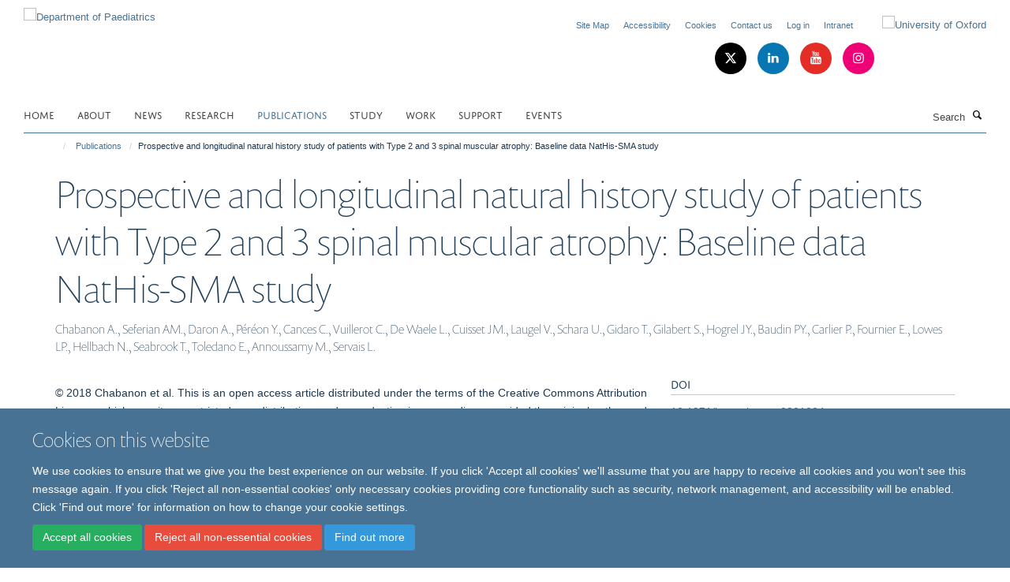

--- FILE ---
content_type: text/html;charset=utf-8
request_url: https://www.paediatrics.ox.ac.uk/publications/1092865?ead92258-fefa-11ed-a8f3-0af5363e0cfc
body_size: 11981
content:
<!doctype html>
<html xmlns="http://www.w3.org/1999/xhtml" lang="en" xml:lang="en">

    <head><base href="https://www.paediatrics.ox.ac.uk/publications/1092865/" />
        <meta charset="utf-8" />
        <meta name="viewport" content="width=device-width, initial-scale=1.0" />
        <meta name="apple-mobile-web-app-capable" content="yes" />
        <meta name="apple-mobile-web-app-title" content="Haiku" />
        
        <meta http-equiv="Content-Type" content="text/html; charset=utf-8" /><meta name="citation_title" content="Prospective and longitudinal natural history study of patients with Type 2 and 3 spinal muscular atrophy: Baseline data NatHis-SMA study" /><meta name="citation_author" content="Chabanon A." /><meta name="citation_author" content="Seferian AM." /><meta name="citation_author" content="Daron A." /><meta name="citation_author" content="Péréon Y." /><meta name="citation_author" content="Cances C." /><meta name="citation_author" content="Vuillerot C." /><meta name="citation_author" content="De Waele L." /><meta name="citation_author" content="Cuisset JM." /><meta name="citation_author" content="Laugel V." /><meta name="citation_author" content="Schara U." /><meta name="citation_author" content="Gidaro T." /><meta name="citation_author" content="Gilabert S." /><meta name="citation_author" content="Hogrel JY." /><meta name="citation_author" content="Baudin PY." /><meta name="citation_author" content="Carlier P." /><meta name="citation_author" content="Fournier E." /><meta name="citation_author" content="Lowes LP." /><meta name="citation_author" content="Hellbach N." /><meta name="citation_author" content="Seabrook T." /><meta name="citation_author" content="Toledano E." /><meta name="citation_author" content="Annoussamy M." /><meta name="citation_author" content="Servais L." /><meta name="citation_publication_date" content="2018/07/01" /><meta name="citation_journal_title" content="PLoS ONE" /><meta name="citation_volume" content="13" /><meta content="© 2018 Chabanon et al. This is an open access article distributed under the terms of the Creative Commons Attribution License, which permits unrestricted use, distribution, and reproduction in any medium, provided the original author and source are credited. Spinal muscular atrophy (SMA) is a monogenic disorder caused by loss of function mutations in the survival motor neuron 1 gene, which results in a broad range of disease severity, from neonatal to adult onset. There is currently a concerted effort to define the natural history of the disease and develop outcome measures that accurately capture its complexity. As several therapeutic strategies are currently under investigation and both the FDA and EMA have recently approved the first medical treatment for SMA, there is a critical need to identify the right association of responsive outcome measures and biomarkers for individual patient follow-up. As an approved treatment becomes available, untreated patients will soon become rare, further intensifying the need for a rapid, prospective and longitudinal study of the natural history of SMA Type 2 and 3. Here we present the baseline assessments of 81 patients aged 2 to 30 years of which 19 are non-sitter SMA Type 2, 34 are sitter SMA Type 2, 9 non-ambulant SMA Type 3 and 19 ambulant SMA Type 3. Collecting these data at nine sites in France, Germany and Belgium established the feasibility of gathering consistent data from numerous and demanding assessments in a multicenter SMA study. Most assessments discriminated between the four groups well. This included the Motor Function Measure (MFM), pulmonary function testing, strength, electroneuromyography, muscle imaging and workspace volume. Additionally, all of the assessments showed good correlation with the MFM score. As the untreated patient population decreases, having reliable and valid multi-site data will be imperative for recruitment in clinical trials. The pending two-year study results will evaluate the sensitivity of the studied outcomes and biomarkers to disease progression." name="description" /><meta name="og:title" content="Prospective and longitudinal natural history study of patients with Type 2 and 3 spinal muscular atrophy: Baseline data NatHis-SMA study" /><meta name="og:description" content="© 2018 Chabanon et al. This is an open access article distributed under the terms of the Creative Commons Attribution License, which permits unrestricted use, distribution, and reproduction in any medium, provided the original author and source are credited. Spinal muscular atrophy (SMA) is a monogenic disorder caused by loss of function mutations in the survival motor neuron 1 gene, which results in a broad range of disease severity, from neonatal to adult onset. There is currently a concerted effort to define the natural history of the disease and develop outcome measures that accurately capture its complexity. As several therapeutic strategies are currently under investigation and both the FDA and EMA have recently approved the first medical treatment for SMA, there is a critical need to identify the right association of responsive outcome measures and biomarkers for individual patient follow-up. As an approved treatment becomes available, untreated patients will soon become rare, further intensifying the need for a rapid, prospective and longitudinal study of the natural history of SMA Type 2 and 3. Here we present the baseline assessments of 81 patients aged 2 to 30 years of which 19 are non-sitter SMA Type 2, 34 are sitter SMA Type 2, 9 non-ambulant SMA Type 3 and 19 ambulant SMA Type 3. Collecting these data at nine sites in France, Germany and Belgium established the feasibility of gathering consistent data from numerous and demanding assessments in a multicenter SMA study. Most assessments discriminated between the four groups well. This included the Motor Function Measure (MFM), pulmonary function testing, strength, electroneuromyography, muscle imaging and workspace volume. Additionally, all of the assessments showed good correlation with the MFM score. As the untreated patient population decreases, having reliable and valid multi-site data will be imperative for recruitment in clinical trials. The pending two-year study results will evaluate the sensitivity of the studied outcomes and biomarkers to disease progression." /><meta name="og:url" content="https://www.paediatrics.ox.ac.uk/publications/1092865" /><meta name="twitter:card" content="summary" /><meta name="twitter:title" content="Prospective and longitudinal natural history study of patients with Type 2 and 3 spinal muscular atrophy: Baseline data NatHis-SMA study" /><meta name="twitter:description" content="© 2018 Chabanon et al. This is an open access article distributed under the terms of the Creative Commons Attribution License, which permits unrestricted use, distribution, and reproduction in any medium, provided the original author and source are credited. Spinal muscular atrophy (SMA) is a monogenic disorder caused by loss of function mutations in the survival motor neuron 1 gene, which results in a broad range of disease severity, from neonatal to adult onset. There is currently a concerted effort to define the natural history of the disease and develop outcome measures that accurately capture its complexity. As several therapeutic strategies are currently under investigation and both the FDA and EMA have recently approved the first medical treatment for SMA, there is a critical need to identify the right association of responsive outcome measures and biomarkers for individual patient follow-up. As an approved treatment becomes available, untreated patients will soon become rare, further intensifying the need for a rapid, prospective and longitudinal study of the natural history of SMA Type 2 and 3. Here we present the baseline assessments of 81 patients aged 2 to 30 years of which 19 are non-sitter SMA Type 2, 34 are sitter SMA Type 2, 9 non-ambulant SMA Type 3 and 19 ambulant SMA Type 3. Collecting these data at nine sites in France, Germany and Belgium established the feasibility of gathering consistent data from numerous and demanding assessments in a multicenter SMA study. Most assessments discriminated between the four groups well. This included the Motor Function Measure (MFM), pulmonary function testing, strength, electroneuromyography, muscle imaging and workspace volume. Additionally, all of the assessments showed good correlation with the MFM score. As the untreated patient population decreases, having reliable and valid multi-site data will be imperative for recruitment in clinical trials. The pending two-year study results will evaluate the sensitivity of the studied outcomes and biomarkers to disease progression." /><meta name="generator" content="Plone - http://plone.org" /><meta itemprop="url" content="https://www.paediatrics.ox.ac.uk/publications/1092865" /><title>Prospective and longitudinal natural history study of patients with Type 2 and 3 spinal muscular atrophy: Baseline data NatHis-SMA study — Department of Paediatrics</title>
        
        
        
        
        
    <link rel="stylesheet" type="text/css" href="https://www.paediatrics.ox.ac.uk/portal_css/Turnkey%20Theme/resourcecollective.cookielawcookielaw-cachekey-b4cf2ef7ab76efe5262643d7ce463615.css" /><link rel="stylesheet" type="text/css" href="https://www.paediatrics.ox.ac.uk/portal_css/Turnkey%20Theme/themebootstrapcssselect2-cachekey-7541863a767671156d915eaf87242570.css" /><link rel="stylesheet" type="text/css" href="https://www.paediatrics.ox.ac.uk/portal_css/Turnkey%20Theme/themebootstrapcssmagnific.popup-cachekey-3b8387c588d8f3d4d3e8481abefeb84c.css" /><link rel="stylesheet" type="text/css" media="screen" href="https://www.paediatrics.ox.ac.uk/portal_css/Turnkey%20Theme/resourcecollective.covercsscover-cachekey-8e43262243575afee556aeb0b938a58b.css" /><link rel="stylesheet" type="text/css" media="screen" href="https://www.paediatrics.ox.ac.uk/portal_css/Turnkey%20Theme/resourcehaiku.coveroverlays-cachekey-b495b6eb93fced2c5e42d4b3991423de.css" /><link rel="stylesheet" type="text/css" href="https://www.paediatrics.ox.ac.uk/portal_css/Turnkey%20Theme/resourcehaiku.coverhaiku.chooser-cachekey-fdb1d6881e2e32b8ed0e117448fcdcb1.css" /><link rel="stylesheet" type="text/css" href="https://www.paediatrics.ox.ac.uk/portal_css/Turnkey%20Theme/resourcehaiku.widgets.imagehaiku.image.widget-cachekey-a2418377516bfdfe47a95efb618226f9.css" /><link rel="stylesheet" type="text/css" media="screen" href="https://www.paediatrics.ox.ac.uk/++resource++haiku.core.vendor/prism.min.css" /><link rel="canonical" href="https://www.paediatrics.ox.ac.uk/publications/1092865" /><link rel="search" href="https://www.paediatrics.ox.ac.uk/@@search" title="Search this site" /><link rel="shortcut icon" type="image/x-icon" href="https://www.paediatrics.ox.ac.uk/favicon.ico?v=85f668f4-ff7f-11f0-8b7e-81f3c01949fe" /><link rel="apple-touch-icon" href="https://www.paediatrics.ox.ac.uk/apple-touch-icon.png?v=85f668f5-ff7f-11f0-8b7e-81f3c01949fe" /><script type="text/javascript" src="https://www.paediatrics.ox.ac.uk/portal_javascripts/Turnkey%20Theme/resourcecollective.cookielawcookielaw_disabler-cachekey-035b7643ba428623fd9dddb9c174eac0.js"></script><script type="text/javascript" src="https://www.paediatrics.ox.ac.uk/portal_javascripts/Turnkey%20Theme/themebootstrapjsvendorrespond-cachekey-0a45ef19a9b240a3d76a6d2fab6a0589.js"></script><script type="text/javascript" src="https://www.paediatrics.ox.ac.uk/portal_javascripts/Turnkey%20Theme/resourceplone.app.jquery-cachekey-fe9ab99af96bb50543aa379a0760d906.js"></script><script type="text/javascript" src="https://www.paediatrics.ox.ac.uk/portal_javascripts/Turnkey%20Theme/++theme++bootstrap/js/vendor/bootstrap.js"></script><script type="text/javascript" src="https://www.paediatrics.ox.ac.uk/portal_javascripts/Turnkey%20Theme/themebootstrapjspluginsvendorjquery.trunk8-cachekey-3b7121fcf1b2f71fae2ba43cd5cd1591.js"></script><script type="text/javascript" src="https://www.paediatrics.ox.ac.uk/portal_javascripts/Turnkey%20Theme/plone_javascript_variables-cachekey-e076c8e1e991baa79f59b55a6526f935.js"></script><script type="text/javascript" src="https://www.paediatrics.ox.ac.uk/portal_javascripts/Turnkey%20Theme/resourceplone.app.jquerytools-cachekey-5d7e348425e002fe9dc35553f98c1566.js"></script><script type="text/javascript" src="https://www.paediatrics.ox.ac.uk/portal_javascripts/Turnkey%20Theme/mark_special_links-cachekey-170c05c5de79fcc26867f838bd347814.js"></script><script type="text/javascript" src="https://www.paediatrics.ox.ac.uk/portal_javascripts/Turnkey%20Theme/resourceplone.app.discussion.javascriptscomments-cachekey-5ff19ca8bc4fc668581f3a7ded00c9b3.js"></script><script type="text/javascript" src="https://www.paediatrics.ox.ac.uk/portal_javascripts/Turnkey%20Theme/themebootstrapjspluginsvendorselect2-cachekey-caade83f038ab6c436631f14c8ecae64.js"></script><script type="text/javascript" src="https://www.paediatrics.ox.ac.uk/portal_javascripts/Turnkey%20Theme/++theme++bootstrap/js/plugins/vendor/jquery.html5-placeholder-shim.js"></script><script type="text/javascript" src="https://www.paediatrics.ox.ac.uk/portal_javascripts/Turnkey%20Theme/++theme++bootstrap/js/vendor/hammer.js"></script><script type="text/javascript" src="https://www.paediatrics.ox.ac.uk/portal_javascripts/Turnkey%20Theme/themebootstrapjspluginshaikujquery.navigation-portlets-cachekey-445e858ba3d14e2b8e2e70ec294173e2.js"></script><script type="text/javascript" src="https://www.paediatrics.ox.ac.uk/portal_javascripts/Turnkey%20Theme/themebootstrapjspluginsvendormasonry-cachekey-418c0cd51fc11657eddff1e193707a2c.js"></script><script type="text/javascript" src="https://www.paediatrics.ox.ac.uk/portal_javascripts/Turnkey%20Theme/themebootstrapjspluginsvendorimagesloaded-cachekey-2c0753deb69908c859d26d079e58d24f.js"></script><script type="text/javascript" src="https://www.paediatrics.ox.ac.uk/portal_javascripts/Turnkey%20Theme/++theme++bootstrap/js/plugins/vendor/jquery.lazysizes.js"></script><script type="text/javascript" src="https://www.paediatrics.ox.ac.uk/portal_javascripts/Turnkey%20Theme/++theme++bootstrap/js/plugins/vendor/jquery.magnific.popup.js"></script><script type="text/javascript" src="https://www.paediatrics.ox.ac.uk/portal_javascripts/Turnkey%20Theme/themebootstrapjspluginsvendorjquery.toc-cachekey-a3abcb88713094448ae8b2ce64a7878f.js"></script><script type="text/javascript" src="https://www.paediatrics.ox.ac.uk/portal_javascripts/Turnkey%20Theme/++theme++bootstrap/js/turnkey-various.js"></script><script type="text/javascript" src="https://www.paediatrics.ox.ac.uk/portal_javascripts/Turnkey%20Theme/resourcehaiku.feedback.jsjquery.validate-cachekey-cf6196143fb1c5e0ec9458cbe4537809.js"></script><script type="text/javascript" src="https://www.paediatrics.ox.ac.uk/portal_javascripts/Turnkey%20Theme/resourcehaiku.widgets.imagehaiku.image.widget-cachekey-ad6fa19acde4e54d8009e997b1c77539.js"></script><script type="text/javascript" src="https://www.paediatrics.ox.ac.uk/portal_javascripts/Turnkey%20Theme/resourcecollective.cookielawcookielaw_banner-cachekey-ba1fffe9c474734a011902444e0cbe88.js"></script><script type="text/javascript">
        jQuery(function($){
            if (typeof($.datepicker) != "undefined"){
              $.datepicker.setDefaults(
                jQuery.extend($.datepicker.regional[''],
                {dateFormat: 'mm/dd/yy'}));
            }
        });
        </script><script async="" src="https://www.googletagmanager.com/gtag/js?id=G-687M5QM3KJ"></script><script>
  window.dataLayer = window.dataLayer || [];
  function gtag(){dataLayer.push(arguments);}
  gtag('js', new Date());

  gtag('config', 'G-687M5QM3KJ');
</script><script async="" src="https://www.googletagmanager.com/gtag/js?id=G-RZJD5N7XP2"></script><script>
window.dataLayer = window.dataLayer || [];
function gtag(){dataLayer.push(arguments);}
gtag('js', new Date());
gtag('config', 'G-RZJD5N7XP2');
</script><script type="text/javascript" src="https://d1bxh8uas1mnw7.cloudfront.net/assets/embed.js"></script>
    <link href="https://www.paediatrics.ox.ac.uk/++theme++sublime-pattens-blue/screen.css" rel="stylesheet" />
  
    <link href="https://www.paediatrics.ox.ac.uk/++theme++sublime-pattens-blue/style.css" rel="stylesheet" />
  <style type="text/css" class="extra-css" id="global-extra-css">.section-equality-diversity-inclusivity .row > .row-content > .column, .row > .column {
    margin-bottom: 20px;
    border-radius: 20px;
}
.section-Intranet .row > .row-content > .column, .row > .column {
    margin-bottom: 20px;
    border-radius: 10px;
}
@media (max-width: 992px) {
  .cs-c275180b-9746-4e97-b117-6558d9be3627 {
    display: none;
}
.section-equality-diversity-inclusivity .media-list {
    display: block;
    overflow: hidden;
    padding: 0.53846rem 0
    border-bottom: none;
}</style></head>

    <body class="template-view portaltype-publication site-Plone section-publications subsection-1092865 userrole-anonymous no-toolbar mount-paediatrics layout-fullwidth-header-footer" dir="ltr"><div id="cookienotification">

    <div class="container">
    
        <div class="row">
        
            <div class="col-md-12">
                <h2>
                    Cookies on this website
                </h2>
                
            </div>
        
            <div class="col-md-12">
                <p>
                    We use cookies to ensure that we give you the best experience on our website. If you click 'Accept all cookies' we'll assume that you are happy to receive all cookies and you won't see this message again. If you click 'Reject all non-essential cookies' only necessary cookies providing core functionality such as security, network management, and accessibility will be enabled. Click 'Find out more' for information on how to change your cookie settings.
                </p>
                
            </div>
    
            <div class="col-md-12">
                <a class="btn btn-success cookie-continue" href="https://www.paediatrics.ox.ac.uk/@@enable-cookies?&amp;came_from=https://www.paediatrics.ox.ac.uk/publications/1092865">Accept all cookies</a>
                <a class="btn btn-danger cookie-disable" href="https://www.paediatrics.ox.ac.uk/@@disable-cookies?came_from=https://www.paediatrics.ox.ac.uk/publications/1092865">Reject all non-essential cookies</a>
                <a class="btn btn-info cookie-more" href="https://www.paediatrics.ox.ac.uk/cookies">Find out more</a>
            </div> 
            
        </div>
    
    </div>
     
</div><div id="site-wrapper" class="container-fluid">

            <div class="modal fade" id="modal" tabindex="-1" role="dialog" aria-hidden="true"></div>

            

            

            <div id="site-header" class="container">

                <div id="site-status"></div>

                

                <header class="row">
                    <div class="col-xs-10 col-sm-6">
                        <a id="primary-logo" title="Department of Paediatrics" href="https://www.paediatrics.ox.ac.uk"><img src="https://www.paediatrics.ox.ac.uk/images/dop-logo-web-2" alt="Department of Paediatrics" /></a>
                    </div>
                    <div class="col-sm-6 hidden-xs">
                        <div class="heading-spaced">
                            <div id="site__secondary-logo">
                                
        <a href="http://www.ox.ac.uk" title="University of Oxford" target="_blank" rel="noopener"><img src="https://www.paediatrics.ox.ac.uk/images/logos/secondary-logo" alt="University of Oxford" class="img-responsive logo-secondary" /></a>
    
                            </div>
                            <div id="site-actions">

        <ul class="list-unstyled list-inline text-right">
    
            
    
            
                
                    <li id="siteaction-sitemap">
                        <a href="https://www.paediatrics.ox.ac.uk/sitemap" title="" accesskey="3">Site Map</a>
                    </li>
                
            
            
                
                    <li id="siteaction-accessibility">
                        <a href="https://www.paediatrics.ox.ac.uk/accessibility" title="" accesskey="0">Accessibility</a>
                    </li>
                
            
            
                
                    <li id="siteaction-cookie-policy">
                        <a href="https://www.paediatrics.ox.ac.uk/cookies" title="" accesskey="">Cookies</a>
                    </li>
                
            
            
                
                    <li id="siteaction-contact-us">
                        <a href="https://www.paediatrics.ox.ac.uk/about/contact-us" title="" accesskey="">Contact us</a>
                    </li>
                
            
            
                
                    <li id="siteaction-login">
                        <a href="https://www.paediatrics.ox.ac.uk/Shibboleth.sso/Login?target=https://www.paediatrics.ox.ac.uk/shibboleth_loggedin?came_from=https://www.paediatrics.ox.ac.uk/publications/1092865" title="" accesskey="">Log in</a>
                    </li>
                
            
            
                
                    <li id="siteaction-intranet">
                        <a href="https://www.paediatrics.ox.ac.uk/Intranet" title="" accesskey="">Intranet</a>
                    </li>
                
            
    
        </ul>
    </div><div class="social-following item-actions brand-icons">
        
            
        
        <a href="https://twitter.com/OxPaediatrics" title="Follow us on X">
            <i class="glyphicon-twitter" aria-label="X"></i>
        </a>
    
    
        
        
            
        
        <a href="https://www.linkedin.com/company/oxford-university-department-of-paediatrics/?viewAsMember=true" title="Follow us on Linkedin">
            <i class="glyphicon-linkedin" aria-label="Linkedin"></i>
        </a>
    
    
        
        
            
        
        <a href="https://www.youtube.com/channel/UC5GOmNOYAsITIkYh4nEgMaw" title="Follow us on Youtube">
            <i class="glyphicon-youtube" aria-label="Youtube"></i>
        </a>
    
    
        
        
            
        
        <a href="https://www.instagram.com/oxpaediatrics/" title="Follow us on Instagram">
            <i class="glyphicon-instagram" aria-label="Instagram"></i>
        </a>
    
    
        
    </div>
                        </div>
                    </div>
                    <div class="col-xs-2 visible-xs">
                        <a href="#mmenu" role="button" class="btn btn-default" aria-label="Toggle menu">
                            <i class="glyphicon glyphicon-menu"></i>
                        </a>
                    </div>
                </header>

                <nav role="navigation">
                    <div class="row">
                        <div class="col-sm-10">
                            <div id="site-bar" class="collapse navbar-collapse">

	    <ul class="nav navbar-nav">

            

	            <li class="dropdown" id="portaltab-index_html">
	                <a href="https://www.paediatrics.ox.ac.uk" title="" data-toggle="">Home</a>
                    
	            </li>

            
            

	            <li class="dropdown" id="portaltab-About">
	                <a href="https://www.paediatrics.ox.ac.uk/About" title="" data-toggle="" data-hover="dropdown">About</a>
                    <ul class="dropdown-menu" role="menu">
                        
                            <li>
                                <a href="https://www.paediatrics.ox.ac.uk/About/team" title="">Our team</a>
                            </li>
                        
                    </ul>
	            </li>

            
            

	            <li class="dropdown" id="portaltab-news">
	                <a href="https://www.paediatrics.ox.ac.uk/news" title="" data-toggle="">News</a>
                    
	            </li>

            
            

	            <li class="dropdown" id="portaltab-research">
	                <a href="https://www.paediatrics.ox.ac.uk/research" title="" data-toggle="">Research</a>
                    
	            </li>

            
            

	            <li class="dropdown active" id="portaltab-publications">
	                <a href="https://www.paediatrics.ox.ac.uk/publications" title="" data-toggle="">Publications</a>
                    
	            </li>

            
            

	            <li class="dropdown" id="portaltab-Study">
	                <a href="https://www.paediatrics.ox.ac.uk/Study" title="" data-toggle="" data-hover="dropdown">Study</a>
                    <ul class="dropdown-menu" role="menu">
                        
                            <li>
                                <a href="https://www.paediatrics.ox.ac.uk/Study/hear-from-our-students" title="">Hear from our students</a>
                            </li>
                        
                        
                            <li>
                                <a href="https://www.paediatrics.ox.ac.uk/Study/Postgraduate-Diploma-in-Paediatric-Infectious-Diseases" title="">Postgraduate Diploma in Paediatric Infectious Diseases</a>
                            </li>
                        
                        
                            <li>
                                <a href="https://www.paediatrics.ox.ac.uk/Study/postgraduate-certificate-in-paediatric-infectious-diseases" title="">Postgraduate Certificate in Paediatric Infectious Diseases</a>
                            </li>
                        
                        
                            <li>
                                <a href="https://www.paediatrics.ox.ac.uk/Study/MSc-Infectious-Disease-Course" title="">MSc-Infectious-Disease-Course</a>
                            </li>
                        
                        
                            <li>
                                <a href="https://www.paediatrics.ox.ac.uk/Study/Undergraduate-Medical-Course" title="">Undergraduate Medical Course</a>
                            </li>
                        
                    </ul>
	            </li>

            
            

	            <li class="dropdown" id="portaltab-Work">
	                <a href="https://www.paediatrics.ox.ac.uk/Work" title="" data-toggle="">Work</a>
                    
	            </li>

            
            

	            <li class="dropdown" id="portaltab-Support">
	                <a href="https://www.paediatrics.ox.ac.uk/Support" title="" data-toggle="">Support</a>
                    
	            </li>

            
            

	            <li class="dropdown" id="portaltab-upcoming-events">
	                <a href="https://www.paediatrics.ox.ac.uk/upcoming-events" title="" data-toggle="">Events</a>
                    
	            </li>

            

            

	    </ul>

    </div>
                        </div>
                        <div class="col-sm-2">
                            <form action="https://www.paediatrics.ox.ac.uk/@@search" id="site-search" class="form-inline" role="form">
                                <div class="input-group">
                                    <label class="sr-only" for="SearchableText">Search</label>
                                    <input type="text" class="form-control" name="SearchableText" id="SearchableText" placeholder="Search" />
                                    <span class="input-group-btn">
                                        <button class="btn" type="submit" aria-label="Search"><i class="glyphicon-search"></i></button>
                                    </span>
                                </div>
                            </form>
                        </div>
                    </div>
                </nav>

                <div class="container">
                    <div class="row">
                        <div class="col-md-12">
                            <ol class="breadcrumb" id="site-breadcrumbs"><li><a title="Home" href="https://www.paediatrics.ox.ac.uk"><span class="glyphicon glyphicon-home"></span></a></li><li><a href="https://www.paediatrics.ox.ac.uk/publications">Publications</a></li><li class="active">Prospective and longitudinal natural history study of patients with Type 2 and 3 spinal muscular atrophy: Baseline data NatHis-SMA study</li></ol>
                        </div>
                    </div>
                </div>

            </div>

            <div id="content" class="container ">

                            

                            

            

        <div itemscope="" itemtype="http://schema.org/Thing">

            <meta itemprop="url" content="https://www.paediatrics.ox.ac.uk/publications/1092865" />

            
                <div id="above-page-header">
    

</div>
            

            
                
                
                    
                        <div class="page-header">
                            <div class="row">
                                    
                                <div class="col-xs-12 col-sm-12">
                                    
                                    
                                        <h1>
                                            <span itemprop="name">Prospective and longitudinal natural history study of patients with Type 2 and 3 spinal muscular atrophy: Baseline data NatHis-SMA study</span>
                                            <small>
                                                
                                            </small>
                                        </h1>
                                    
                                    
                                    
                    <div id="below-page-title">
</div>
                    <h5 style="margin:10px 0">Chabanon A., Seferian AM., Daron A., Péréon Y., Cances C., Vuillerot C., De Waele L., Cuisset JM., Laugel V., Schara U., Gidaro T., Gilabert S., Hogrel JY., Baudin PY., Carlier P., Fournier E., Lowes LP., Hellbach N., Seabrook T., Toledano E., Annoussamy M., Servais L.</h5>
                
                                    
                                </div>
                                    
                                
                                            
                            </div>
                        </div>
                    
                    
                    
                    
                 
            

            
                <div id="below-page-header"></div>
            

            
                <div id="above-page-content"></div>
            

            
                <div class="row">
        
                    <div id="site-content" class="col-sm-8">

                        

                            
                                
                            

                            
                                
                            

                            
                                
                                    
                                
                            
            
                            <div class="row">
                                <div id="site-content-body" class="col-sm-12">
            
                                    
                
                    
                        <div class="row">
                            <div class="col-sm-12">
                                <div class="altmetric-embed" data-badge-details="right" data-badge-type="donut" data-doi="10.1371/journal.pone.0201004" data-hide-no-mentions="true" data-link-target="_blank"></div>
                            </div>
                            <script type="text/javascript">
                                _altmetric_embed_init();
                            </script>
                        </div>
                    
                    
                    <div class="row">
                        <div class="col-sm-4">
                            
                        </div>
                        <div class="col-sm-12">
                           <p style="margin-top:0">© 2018 Chabanon et al. This is an open access article distributed under the terms of the Creative Commons Attribution License, which permits unrestricted use, distribution, and reproduction in any medium, provided the original author and source are credited. Spinal muscular atrophy (SMA) is a monogenic disorder caused by loss of function mutations in the survival motor neuron 1 gene, which results in a broad range of disease severity, from neonatal to adult onset. There is currently a concerted effort to define the natural history of the disease and develop outcome measures that accurately capture its complexity. As several therapeutic strategies are currently under investigation and both the FDA and EMA have recently approved the first medical treatment for SMA, there is a critical need to identify the right association of responsive outcome measures and biomarkers for individual patient follow-up. As an approved treatment becomes available, untreated patients will soon become rare, further intensifying the need for a rapid, prospective and longitudinal study of the natural history of SMA Type 2 and 3. Here we present the baseline assessments of 81 patients aged 2 to 30 years of which 19 are non-sitter SMA Type 2, 34 are sitter SMA Type 2, 9 non-ambulant SMA Type 3 and 19 ambulant SMA Type 3. Collecting these data at nine sites in France, Germany and Belgium established the feasibility of gathering consistent data from numerous and demanding assessments in a multicenter SMA study. Most assessments discriminated between the four groups well. This included the Motor Function Measure (MFM), pulmonary function testing, strength, electroneuromyography, muscle imaging and workspace volume. Additionally, all of the assessments showed good correlation with the MFM score. As the untreated patient population decreases, having reliable and valid multi-site data will be imperative for recruitment in clinical trials. The pending two-year study results will evaluate the sensitivity of the studied outcomes and biomarkers to disease progression.</p>
                        </div>
                    </div>
                
                                    
                                </div>
            
                                
            
                            </div>
            
                            
                    <p>
                        
                        <a role="button" title="Original publication" class="btn btn-default" target="_blank" rel="noopener" href="http://doi.org/10.1371/journal.pone.0201004">Original publication</a>
                        
                    </p>

                    
                
                        
        
                    </div>
        
                    <div class="site-sidebar col-sm-4">
        
                        <div id="aside-page-content"></div>
              
                        

                    
                        <h5 class="publication-lead">DOI</h5>
                        <p>
                            <a href="http://doi.org/10.1371/journal.pone.0201004" target="_blank" rel="noopener">10.1371/journal.pone.0201004</a>
                        </p>
                    

                    
                        <h5 class="publication-lead">Type</h5>
                        <p></p>
                    

                    
                        <h5 class="publication-lead">Journal</h5>
                        <p>PLoS ONE</p>
                    

                    

                    

                    

                    
                        <h5 class="publication-lead">Publication Date</h5>
                        <p>01/07/2018</p>
                    

                    
                        <h5 class="publication-lead">Volume</h5>
                        <p>13</p>
                    

                    

                    

                    

                    

                
        
                    </div>
        
                </div>
            

            
                <div id="below-page-content"></div>
            
            
        </div>

    

        
                        </div>

            <footer id="site-footer" class="container" itemscope="" itemtype="http://schema.org/WPFooter">
        <hr />
        


    <div class="social-following item-actions brand-icons">
        
            
        
        <a href="https://twitter.com/OxPaediatrics" title="Follow us on X">
            <i class="glyphicon-twitter" aria-label="X"></i>
        </a>
    
    
        
        
            
        
        <a href="https://www.linkedin.com/company/oxford-university-department-of-paediatrics/?viewAsMember=true" title="Follow us on Linkedin">
            <i class="glyphicon-linkedin" aria-label="Linkedin"></i>
        </a>
    
    
        
        
            
        
        <a href="https://www.youtube.com/channel/UC5GOmNOYAsITIkYh4nEgMaw" title="Follow us on Youtube">
            <i class="glyphicon-youtube" aria-label="Youtube"></i>
        </a>
    
    
        
        
            
        
        <a href="https://www.instagram.com/oxpaediatrics/" title="Follow us on Instagram">
            <i class="glyphicon-instagram" aria-label="Instagram"></i>
        </a>
    
    
        
    </div>





    <div class="row" style="margin-bottom:20px">

        <div class="col-md-4">
            
                <a id="footer-logo" target="_blank" rel="noopener" href="http://www.medsci.ox.ac.uk" title="Medical Sciences Division, University of Oxford">
                    <img src="https://www.paediatrics.ox.ac.uk/images/logos/footer-logo" alt="" class="img-responsive logo-footer" />
                </a>
            
        </div>

        <div class="col-md-8">
            
                <div id="site-copyright">
                    ©
                    2026
                    University of Oxford, Department of Paediatrics, Level 2, Children's Hospital, John Radcliffe, Headington, Oxford, OX3 9DU
                </div>
            
            
                <ul id="footer-nav" class="list-inline">
                    
                        <li>
                            <a href="https://compliance.admin.ox.ac.uk/submit-foi" target="_blank" rel="noopener">Freedom of Information</a>
                        </li>
                    
                    
                        <li>
                            <a href="http://www.admin.ox.ac.uk/dataprotection/privacypolicy" target="_blank" rel="noopener">Privacy Policy</a>
                        </li>
                    
                    
                        <li>
                            <a href="http://www.ox.ac.uk/copyright" target="_blank" rel="noopener">Copyright Statement</a>
                        </li>
                    
                    
                        <li>
                            <a href="http://www.paediatrics.ox.ac.uk/accessibility" target="_blank" rel="noopener">Accessibility Statement</a>
                        </li>
                    
                    
                        <li>
                            <a href="https://www.paediatrics.ox.ac.uk/intranet-test" rel="noopener">Intranet</a>
                        </li>
                    
                </ul>
            
        </div>
    </div>





    <div id="site-actions-footer" class="visible-xs-block" style="margin:20px 0">

        <ul class="list-unstyled list-inline text-center">

            
                
                    <li id="siteaction-sitemap">
                        <a href="https://www.paediatrics.ox.ac.uk/sitemap" title="Site Map" accesskey="3">Site Map</a>
                    </li>
                
            
            
                
                    <li id="siteaction-accessibility">
                        <a href="https://www.paediatrics.ox.ac.uk/accessibility" title="Accessibility" accesskey="0">Accessibility</a>
                    </li>
                
            
            
                
                    <li id="siteaction-cookie-policy">
                        <a href="https://www.paediatrics.ox.ac.uk/cookies" title="Cookies" accesskey="">Cookies</a>
                    </li>
                
            
            
                
                    <li id="siteaction-contact-us">
                        <a href="https://www.paediatrics.ox.ac.uk/about/contact-us" title="Contact us" accesskey="">Contact us</a>
                    </li>
                
            
            
                
                    <li id="siteaction-login">
                        <a href="https://www.paediatrics.ox.ac.uk/Shibboleth.sso/Login?target=https://www.paediatrics.ox.ac.uk/shibboleth_loggedin?came_from=https://www.paediatrics.ox.ac.uk/publications/1092865" title="Log in" accesskey="">Log in</a>
                    </li>
                
            
            
                
                    <li id="siteaction-intranet">
                        <a href="https://www.paediatrics.ox.ac.uk/Intranet" title="Intranet" accesskey="">Intranet</a>
                    </li>
                
            

        </ul>
    </div>







    <div id="powered-by-haiku" class="row">
        <div class="col-xs-12 text-center">
            <a href="http://fry-it.com/haiku" target="_blank" rel="noopener"><img src="https://www.paediatrics.ox.ac.uk/++theme++bootstrap/images/powered-by-haiku.jpg" alt="powered by Haiku" /></a>
        </div>
    </div>





    </footer>

        </div><div id="haiku-mmenu">

            <nav id="mmenu" data-counters="true" data-searchfield="true" data-title="Menu" data-search="true">
                <ul>
                    <li>


    <a href="https://www.paediatrics.ox.ac.uk/About" class="state-published" title="">
        <span>About</span>
    </a>

<ul>
<li>


    <a href="https://www.paediatrics.ox.ac.uk/About/About" class="state-published" title="">
        <span>About</span>
    </a>

</li>
<li>


    <a href="https://www.paediatrics.ox.ac.uk/About/50-years-Anniversary" class="state-published" title="">
        <span>50 years Anniversary</span>
    </a>

</li>
<li>


    <a href="https://www.paediatrics.ox.ac.uk/About/team" class="state-published" title="">
        <span>Our team</span>
    </a>

</li>

</ul>
</li>
<li>


    <a href="https://www.paediatrics.ox.ac.uk/news" class="state-published" title="">
        <span>News</span>
    </a>

</li>
<li>


    <a href="https://www.paediatrics.ox.ac.uk/research" class="state-published" title="Split across a number of sites, the Department of Paediatrics has a wide research base, this webpage covers an overview of the research groups in the Department.">
        <span>Research</span>
    </a>

<ul>
<li>


    <a href="https://www.paediatrics.ox.ac.uk/research/immunology" class="state-published" title="">
        <span>Immunology</span>
    </a>

</li>
<li>


    <a href="https://www.paediatrics.ox.ac.uk/research/vaccine-and-infectious-diseases-research" class="state-published" title="The Oxford Vaccine Group (OVG) conducts studies of new and improved vaccines for adults and children against diseases including meningococcus, pneumococcus, RSV, influenza, typhoid and paratyphoid. The group is based in the Department of Paediatrics in the University of Oxford at the Oxford Vaccine Centre, Churchill Hospital, and is led by Professor Andrew J. Pollard.">
        <span>Oxford Vaccine Group</span>
    </a>

<ul>
<li>


    <a href="https://www.paediatrics.ox.ac.uk/research/vaccine-and-infectious-diseases-research/postgraduate-diploma-in-pid-and-msc" class="state-published" title="The University of Oxford 2 year part-time course has been designed to provide comprehensive, in-depth training and excellence in paediatric infectious diseases in Europe.&#13;&#10;&#13;&#10;The MSc in Paediatric Infectious Diseases is designed to provide an extension to the Postgraduate Diploma in PID.  The MSc is a one-year, part-time programme that involves a laboratory-based research project.&#13;&#10;&#13;&#10;For further information please visit www.conted.ox.ac.uk/pid&#13;&#10;">
        <span>Postgraduate Diploma in PID and MSc</span>
    </a>

</li>

</ul>
</li>
<li>


    <a href="https://www.paediatrics.ox.ac.uk/research/developmental-immunology-research-group" class="state-published" title="This group is headed up by Professor G. Hollander who specialises in the molecular and cellular control of thymus development and function.">
        <span>Developmental Immunology Research Group</span>
    </a>

<ul>
<li>


    <a href="https://www.paediatrics.ox.ac.uk/research/developmental-immunology-research-group/links" class="state-published" title="">
        <span>Links</span>
    </a>

</li>

</ul>
</li>
<li>


    <a href="https://www.paediatrics.ox.ac.uk/research/vaccines" class="state-published" title="">
        <span>Vaccines</span>
    </a>

</li>
<li>


    <a href="https://www.paediatrics.ox.ac.uk/research/HIV" class="state-published" title="">
        <span>HIV</span>
    </a>

</li>
<li>


    <a href="https://www.paediatrics.ox.ac.uk/research/paediatric-neuroimaging" class="state-published" title="Our research focuses on human neonatal brain development. We undertake mechanistic research, clinical trials, methodology development (MRI, EEG and analytical approaches), with a particular focus on infant pain.">
        <span>Paediatric Neuroimaging</span>
    </a>

</li>
<li>


    <a href="https://www.paediatrics.ox.ac.uk/research/HIV-research-group" class="state-published" title="Our group’s work is focused on the South African HIV epidemic. Although the group is based in Oxford, we have over the past 20 years developed strong collaborations in Durban and Kimberley, South Africa.&#13;&#10;Our group’s major focus is on HIV-infected children; specifically:&#13;&#10;(1) the impact of differences in the immune response in adults and children on HIV disease and HIV cure/remission potential in children; and&#13;&#10;(2) the impact of sex differences in the immune response, from conception through adolescence, on HIV disease and HIV cure/remission potential in children.">
        <span>HIV Research Group</span>
    </a>

<ul>
<li>


    <a href="https://www.paediatrics.ox.ac.uk/research/HIV-research-group/current-studies" class="state-published" title="">
        <span>Current Studies</span>
    </a>

</li>
<li>


    <a href="https://www.paediatrics.ox.ac.uk/research/HIV-research-group/in-the-media" class="state-published" title="Featured media appearances from the HIV research group - a selection of newspaper articles and podcasts.">
        <span>In the media</span>
    </a>

</li>

</ul>
</li>
<li>


    <a href="https://www.paediatrics.ox.ac.uk/research/paediatric-haematology" class="state-published" title="We aim to discover the developmentally-regulated, molecular and biological properties of fetal haematopoietic stem and progenitor cells (HSPC) that provide the permissive cellular context for leukaemia and anemia in early childhood and to investigate the mechanisms which drive these changes.">
        <span>Fetal and Neonatal Haematology Group</span>
    </a>

</li>
<li>


    <a href="https://www.paediatrics.ox.ac.uk/research/haematology" class="state-published" title="">
        <span>Haematology</span>
    </a>

</li>
<li>


    <a href="https://www.paediatrics.ox.ac.uk/research/gastroenterology" class="state-published" title="">
        <span>Gastroenterology</span>
    </a>

</li>
<li>


    <a href="https://www.paediatrics.ox.ac.uk/research/the-draper-lab" class="state-published" title="The research undertaken in the Draper group focuses on the development of novel and improved approaches to blood-stage malaria vaccine design, as well as aiming to better understand molecular mechanisms of vaccine-induced immunity to blood-stage malaria infection. &#13;&#10;&#13;&#10;Click on the link above to learn more about their research and how to get involved.">
        <span>The Draper Lab</span>
    </a>

</li>
<li>


    <a href="https://www.paediatrics.ox.ac.uk/research/pain" class="state-published" title="">
        <span>Pain</span>
    </a>

</li>
<li>


    <a href="https://www.paediatrics.ox.ac.uk/research/paediatric-leukaemia-research-group" class="state-published" title="Founded in 2015, we are investigating the link between human fetal haematopoiesis and the origin and biology of childhood leukaemia. In particular, we are interested in the pathogenesis of infant leukaemia, which is a refractory disease that invariably originates in utero.">
        <span>Childhood Leukaemia Research Group</span>
    </a>

</li>
<li>


    <a href="https://www.paediatrics.ox.ac.uk/research/f1000-days" class="state-published" title="Studying brain growth, health and development during the first 1000 days of life">
        <span>The F1000 Research Group</span>
    </a>

</li>
<li>


    <a href="https://www.paediatrics.ox.ac.uk/research/mucosal-immunology" class="state-published" title="The gastrointestinal immune system has evolved to avoid and counteract the invasion of pathogens. To allow a strong inflammatory immune response during infection but avoid tissue damage there is a need for barrier function and effective immune regulation. Defects in immune regulation lead to immunopathology such as inflammatory bowel disease or celiac disease. We study mechanisms of intestinal barrier function as well as immune regulation by analysing patients with Mendelian disorders that develop intestinal inflammation.">
        <span>Mucosal Immunology</span>
    </a>

</li>
<li>


    <a href="https://www.paediatrics.ox.ac.uk/research/oxsocrates" class="state-published" title="The work of this group is focused on prevention of cardiometabolic disease in the young. More people die from such disease worldwide than from any other cause. The majority of these deaths are due to coronary heart disease (CHD) and stroke, potentially preventable conditions.">
        <span>Early Prevention of Cardiometabolic Disease Group</span>
    </a>

<ul>
<li>


    <a href="https://www.paediatrics.ox.ac.uk/research/oxsocrates/rep" class="state-published" title="We are conducting this study to test a home fitness programme for children where our exercise instructors help young people over an internet link. We aim to understand how exercise helps young people stay healthy.">
        <span>OxSOCRATES Remote Exercise Pilot Study (REP)</span>
    </a>

</li>

</ul>
</li>
<li>


    <a href="https://www.paediatrics.ox.ac.uk/research/metabolism" class="state-published" title="">
        <span>Metabolism</span>
    </a>

</li>
<li>


    <a href="https://www.paediatrics.ox.ac.uk/research/wood-group" class="state-published" title="Nucleic Acid Gene Therapy in Brain and Muscle">
        <span>Wood Group</span>
    </a>

</li>
<li>


    <a href="https://www.paediatrics.ox.ac.uk/research/neuromuscular-diseases" class="state-published" title="">
        <span>Neuromuscular Diseases</span>
    </a>

</li>
<li>


    <a href="https://www.paediatrics.ox.ac.uk/research/mduk-oxford-neuromuscular-centre" class="state-published" title="">
        <span>MDUK Oxford Neuromuscular Centre</span>
    </a>

</li>
<li>


    <a href="https://www.paediatrics.ox.ac.uk/research/strong" class="state-published" title="Our group aims to: conduct and design best clinical trials in neuromuscular diseases; accelerate clinical trial development through innovative outcome measures and newborn screening; understand progress of the disease and apply personalised care; connect with families and act as a strong reference point; assess effectiveness of current treatment therapies; minimise undiagnosed cases and time to targeted intervention.">
        <span>Specialised Translational Research Oxford Neuromuscular Group: STRONG</span>
    </a>

</li>
<li>


    <a href="https://www.paediatrics.ox.ac.uk/research/institute-of-developmental-and-regenerative-medicine" class="state-published" title="">
        <span>Institute of Developmental and Regenerative Medicine</span>
    </a>

</li>

</ul>
</li>
<li>


    <a href="https://www.paediatrics.ox.ac.uk/publications" class="state-published" title="">
        <span>Publications</span>
    </a>

</li>
<li>


    <a href="https://www.paediatrics.ox.ac.uk/Study" class="state-published" title="The Department of Paediatrics is involved in medical sciences teaching in Paediatrics for Undergraduate students of the University of Oxford Medical School, as well as running a number of Postgraduate programmes.">
        <span>Study</span>
    </a>

<ul>
<li>


    <a href="https://www.paediatrics.ox.ac.uk/Study/hear-from-our-students" class="state-published" title="What is it like to undertake a DPhil at the Department of Paediatrics? We asked some of the students here to share their interests, their projects and why they picked this department at the University of Oxford, over all others.">
        <span>Hear from our students</span>
    </a>

</li>
<li>


    <a href="https://www.paediatrics.ox.ac.uk/Study/Training-Programme-in-Academic-Paediatrics" class="state-published" title="">
        <span>Training Programme in Academic Paediatrics</span>
    </a>

</li>
<li>


    <a href="https://www.paediatrics.ox.ac.uk/Study/post-graduate-training-programme-in-academic-paediatrics" class="state-published" title="The Department of Paediatrics oversees a successful academic training programme for clinicians keen to pursue a career in academic paediatrics.">
        <span>Training Programme in Academic Paediatrics</span>
    </a>

</li>
<li>


    <a href="https://www.paediatrics.ox.ac.uk/Study/postgraduate-certificate-in-paediatric-infectious-diseases" class="state-published" title="">
        <span>Postgraduate Certificate in Paediatric Infectious Diseases</span>
    </a>

</li>
<li>


    <a href="https://www.paediatrics.ox.ac.uk/Study/therapeutic-genomics-centre-dphil-programme" class="state-published" title="">
        <span>Therapeutic Genomics Centre, DPhil Programme</span>
    </a>

<ul>
<li>


    <a href="https://www.paediatrics.ox.ac.uk/Study/therapeutic-genomics-centre-dphil-programme/pioneering-genomics-approaches-to-develop-targeted-antisense-oligonucleotides-for-treatment-of-patients-with-rare-neurological-disorders" class="state-published" title="This project is part of the Therapeutic Genomics Centre, a multidisciplinary programme of innovative approaches to treating rare genetic disorders and providing an enhanced training experience for DPhil applicants.">
        <span>Pioneering genomics approaches to develop targeted antisense oligonucleotides for treatment of patients with rare neurological disorders</span>
    </a>

</li>
<li>


    <a href="https://www.paediatrics.ox.ac.uk/Study/therapeutic-genomics-centre-dphil-programme/predicting-the-therapeutic-potential-of-all-single-gene-disorders" class="state-published" title="This project is part of the Therapeutic Genomics Centre, a multidisciplinary programme of innovative approaches to treating rare genetic disorders and providing an enhanced training experience for DPhil applicants.">
        <span>Predicting the therapeutic potential of all single gene disorders</span>
    </a>

</li>
<li>


    <a href="https://www.paediatrics.ox.ac.uk/Study/therapeutic-genomics-centre-dphil-programme/addressing-the-health-economic-challenges-of-evaluating-the-full-costs-and-effects-of-genome-targeted-therapies" class="state-published" title="This project is part of the Therapeutic Genomics Centre, a multidisciplinary programme of innovative approaches to treating rare genetic disorders and providing an enhanced training experience for DPhil applicants.">
        <span>Addressing the health economic challenges of evaluating the full costs and effects of genome-targeted therapies</span>
    </a>

</li>
<li>


    <a href="https://www.paediatrics.ox.ac.uk/Study/therapeutic-genomics-centre-dphil-programme/targeting-enhancers-to-treat-neurological-diseases" class="state-published" title="This project is part of the Therapeutic Genomics Centre, a multidisciplinary programme of innovative approaches to treating rare genetic disorders and providing an enhanced training experience for DPhil applicants.">
        <span>Targeting Enhancers to Treat Neurological Diseases</span>
    </a>

</li>
<li>


    <a href="https://www.paediatrics.ox.ac.uk/Study/therapeutic-genomics-centre-dphil-programme/development-of-antisense-oligonucleotide-and-base-editing-therapeutics-for-neurodevelopmental-haploinsufficiency-disorders" class="state-published" title="This project is part of the Therapeutic Genomics Centre, a multidisciplinary programme of innovative approaches to treating rare genetic disorders and providing an enhanced training experience for DPhil applicants.">
        <span>Development of antisense oligonucleotide and base editing therapeutics for neurodevelopmental haploinsufficiency disorders</span>
    </a>

</li>
<li>


    <a href="https://www.paediatrics.ox.ac.uk/Study/therapeutic-genomics-centre-dphil-programme/in-vivo-reprogramming-of-extracellular-vesicles-for-targeted-drug-delivery-of-genome-editors-to-the-central-nervous-system" class="state-published" title="This project is part of the Therapeutic Genomics Centre, a multidisciplinary programme of innovative approaches to treating rare genetic disorders and providing an enhanced training experience for DPhil applicants.">
        <span>In vivo reprogramming of Extracellular Vesicles for Targeted Drug Delivery of genome editors to the Central Nervous System</span>
    </a>

</li>
<li>


    <a href="https://www.paediatrics.ox.ac.uk/Study/therapeutic-genomics-centre-dphil-programme/directed-evolution-of-targeting-strategies-for-precise-delivery-of-genome-editors-to-hematopoietic-stem-cells-using-extracellular-vesicles-and-lipid-nanoparticles" class="state-published" title="This project is part of the Therapeutic Genomics Centre, a multidisciplinary programme of innovative approaches to treating rare genetic disorders and providing an enhanced training experience for DPhil applicants.">
        <span>Directed Evolution of Targeting Strategies for Precise Delivery of Genome Editors to Hematopoietic Stem Cells Using Extracellular Vesicles and Lipid Nanoparticles</span>
    </a>

</li>
<li>


    <a href="https://www.paediatrics.ox.ac.uk/Study/therapeutic-genomics-centre-dphil-programme/peptide-mediated-delivery-of-crispr-cas-genome-editors-in-the-eye" class="state-published" title="This project is part of the Therapeutic Genomics Centre, a multidisciplinary programme of innovative approaches to treating rare genetic disorders and providing an enhanced training experience for DPhil applicants.">
        <span>Peptide-mediated delivery of CRISPR-Cas genome editors in the eye</span>
    </a>

</li>
<li>


    <a href="https://www.paediatrics.ox.ac.uk/Study/therapeutic-genomics-centre-dphil-programme/how-to-apply" class="state-published" title="">
        <span>How to apply</span>
    </a>

</li>
<li>


    <a href="https://www.paediatrics.ox.ac.uk/Study/therapeutic-genomics-centre-dphil-programme/developing-a-precision-rna-editing-platform-for-therapeutic-applications" class="state-published" title="This project is part of the Therapeutic Genomics Centre, a multidisciplinary programme of innovative approaches to treating rare genetic disorders and providing an enhanced training experience for DPhil applicants.">
        <span>Developing a Precision RNA Editing Platform for Therapeutic Applications</span>
    </a>

</li>
<li>


    <a href="https://www.paediatrics.ox.ac.uk/Study/therapeutic-genomics-centre-dphil-programme/transforming-delivery-and-activity-of-antisense-oligonucleotides-asos-outside-of-the-liver-with-high-throughput-in-vivo-ligand-screens" class="state-published" title="This project is part of the Therapeutic Genomics Centre, a multidisciplinary programme of innovative approaches to treating rare genetic disorders and providing an enhanced training experience for DPhil applicants.">
        <span>Transforming delivery and activity of antisense oligonucleotides (ASOs) outside of the liver with high throughput in vivo ligand screens</span>
    </a>

</li>

</ul>
</li>

</ul>
</li>
<li>


    <a href="https://www.paediatrics.ox.ac.uk/Work" class="state-published" title="">
        <span>Work</span>
    </a>

<ul>
<li>


    <a href="https://www.paediatrics.ox.ac.uk/Work/Work" class="state-published" title="">
        <span>Work</span>
    </a>

</li>
<li>


    <a href="https://www.paediatrics.ox.ac.uk/Work/Current-vacancies" class="state-published" title="">
        <span>Current vacancies</span>
    </a>

</li>
<li>


    <a href="https://www.paediatrics.ox.ac.uk/Work/Working-in-the-department" class="state-published" title="">
        <span>Working in the department</span>
    </a>

</li>
<li>


    <a href="https://www.paediatrics.ox.ac.uk/Work/Visiting-the-Department-of-Paediatrics" class="state-published" title="">
        <span>Visiting the Department of Paediatrics</span>
    </a>

</li>
<li>


    <a href="https://www.paediatrics.ox.ac.uk/Work/welcome-and-orientation" class="state-published" title="">
        <span>Welcome and orientation</span>
    </a>

</li>

</ul>
</li>
<li>


    <a href="https://www.paediatrics.ox.ac.uk/Support" class="state-published" title="">
        <span>Support</span>
    </a>

<ul>
<li>


    <a href="https://www.paediatrics.ox.ac.uk/Support/Support" class="state-published" title="">
        <span>Support</span>
    </a>

</li>

</ul>
</li>
<li>


    <a href="https://www.paediatrics.ox.ac.uk/upcoming-events" class="state-published" title="Upcoming events within the Department of Paediatrics">
        <span>Events</span>
    </a>

</li>

                </ul>
            </nav>

            <script type="text/javascript">
                $(document).ready(function() {
                    var menu = $("#mmenu");
                    menu.mmenu({
                        navbar: {title: menu.data("title")},
                        counters: menu.data("counters"),
                        searchfield: menu.data("search") ? {"resultsPanel": true} : {},
                        navbars: menu.data("search") ? {"content": ["searchfield"]} : {}
                    });
                    // fix for bootstrap modals
                    // http://stackoverflow.com/questions/35038146/bootstrap-modal-and-mmenu-menu-clashing
                    $(".mm-slideout").css("z-index", "auto");
                });
            </script>

         </div>
    
      <script type="text/javascript" src="https://www.paediatrics.ox.ac.uk/++resource++haiku.core.vendor/prism.min.js"></script>
    
  

    <script type="text/javascript">
        function deleteAllCookies() {
            var cookies = document.cookie.split("; ");
            for (var c = 0; c < cookies.length; c++) {
                if (!HAIKU_ALLOWED_COOKIES.some(v => cookies[c].includes(v))) {
                    var d = window.location.hostname.split(".");
                    while (d.length > 0) {    
                        var cookieBase1 = encodeURIComponent(cookies[c].split(";")[0].split("=")[0]) + '=; expires=Thu, 01-Jan-1970 00:00:01 GMT; domain=' + d.join('.') + '; path=';
                        var cookieBase2 = encodeURIComponent(cookies[c].split(";")[0].split("=")[0]) + '=; expires=Thu, 01-Jan-1970 00:00:01 GMT; domain=.' + d.join('.') + '; path=';
                        var p = location.pathname.split('/');
                        document.cookie = cookieBase1 + '/';
                        document.cookie = cookieBase2 + '/';
                        while (p.length > 0) {
                            document.cookie = cookieBase1 + p.join('/');
                            document.cookie = cookieBase2 + p.join('/');
                            p.pop();
                        };
                        d.shift();
                    }
                }
            }
        };
        if (!(document.cookie.includes('haiku_cookies_enabled'))) {
            deleteAllCookies();
        }
    </script>
    
</body>

</html>